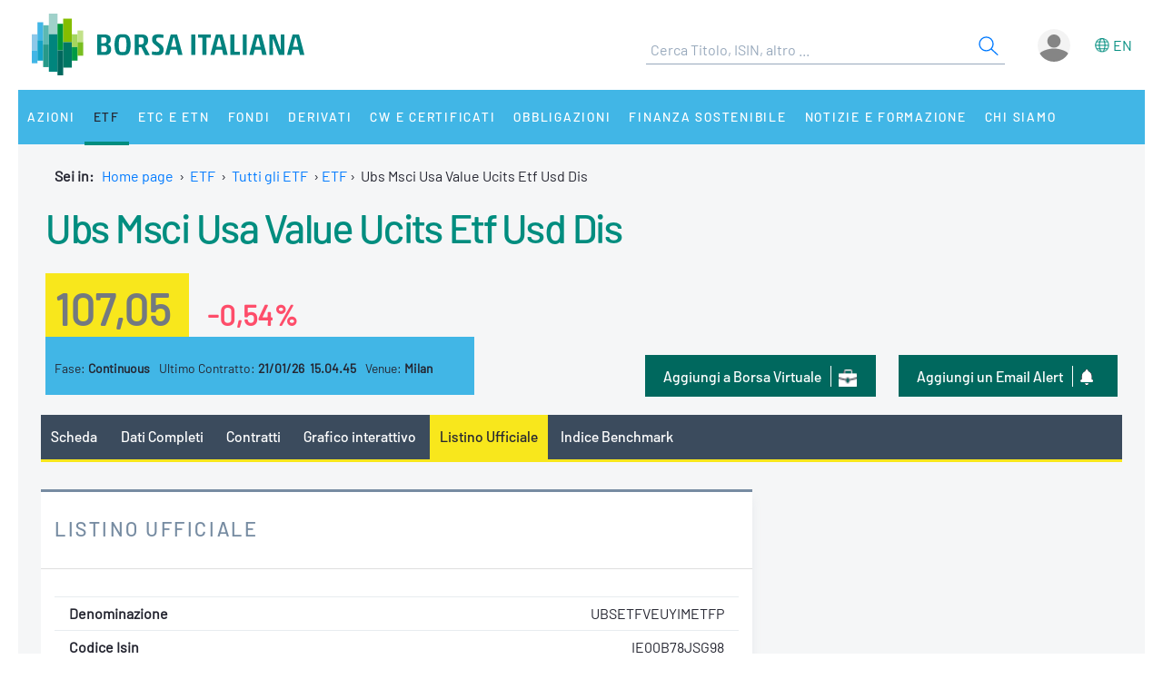

--- FILE ---
content_type: application/javascript
request_url: https://www.borsaitaliana.it/media-rwd/assets/js/bit.menu.js
body_size: 479
content:
var bit = bit || {};

setTimeout(function(){

  bit.navigation = (function ($) {
    "use strict";

    var triggerMenu = $('.js--menu'),
        triggerSubfolders = $('.js--subfolder'),
        triggerLogin = $('.m-user__holder'),
        triggerLoginMb = $('.m-search__header'),
 
        event = bit.device.device ? 'touchend mouseup' : 'click',

    navOpen = function () {

      triggerMenu.on(event, function (e) {

        if (e.target !== e.currentTarget && $(e.target).hasClass('js--folder-trigger')) {
          //e.preventDefault();

          var el = $(e.target).parent().parent();
          $(e.target).parent().parent().toggleClass('is--active');

          if (detectIE() > 0) {
            if ($('.pdfApplet').length) {
              $('.wrapper-pdfApplet').height(550);
              if ($('.is--active').length) {
                $('.pdfApplet').hide();
              }else{
                $('.pdfApplet').fadeIn( "slow");
              }
            }
          }

          el.find('.is--sub-open').removeClass('is--sub-open');

          if (!bit.device.device) {
            el.siblings().removeClass('is--active');
          }
          e.stopPropagation();
        }
      });

      triggerLogin.on(event, function (e) {
        if (e.target !== e.currentTarget && $(e.target).hasClass('login-dk')) {
          e.preventDefault();
          var el = $('#downAreaLogin');
          el.toggleClass('is--active');

          /*if (!bit.device.device) {
            el.siblings().removeClass('is--active');
          }*/
          e.stopPropagation();
        }
        if (e.target !== e.currentTarget && $(e.target).hasClass('logout-dk')) {
          e.preventDefault();
          var el = $('#downAreaLogout');
          el.toggleClass('is--active');

          /*if (!bit.device.device) {
            el.siblings().removeClass('is--active');
          }*/
          e.stopPropagation();
        }
      });
      triggerLoginMb.on(event, function (e) {
        if (e.target !== e.currentTarget && $(e.target).hasClass('login-mb')) {
          e.preventDefault();
          var el = $('#downAreaLoginMb');
          el.toggleClass('is--active');
          e.stopPropagation();
        }        
        if (e.target !== e.currentTarget && $(e.target).hasClass('logout-mb')) {
          e.preventDefault();
          var el = $('#downAreaLogoutMb');
          el.toggleClass('is--active');
          e.stopPropagation();
        }
      });
    },

    bodyClose = function () {
      $(document).on(event, function (e) {
        if (!triggerMenu.is(e.target) && triggerMenu.find(e.target).length === 0) {
            triggerMenu.find('.is--active').removeClass('is--active');
            if(detectIE() > 0) {
              if($('.pdfApplet').length) {
                $('.wrapper-pdfApplet').height(550);
                $('.pdfApplet').fadeIn( "slow", "linear" );
              }
            }
        }
        if (!triggerLogin.is(e.target) && triggerLogin.find(e.target).length === 0) {
            triggerLogin.find('.is--active').removeClass('is--active');
        }
        if (!triggerLoginMb.is(e.target) && triggerLoginMb.find(e.target).length === 0) {
            triggerLoginMb.find('.is--active').removeClass('is--active');
        }
      });
    },

    lonly = function () {
      triggerSubfolders.each(function(){
         if($(this).parent().next('ul').length === 0){
             $(this).removeClass('js--subfolder').addClass('is--disabled');
         }
      });
    },

    subFolders = function () {
      triggerSubfolders.each(function () {
          $(this).unbind().on(event, function (e) {
              $(this)
                  .parent()
                  .toggleClass('is--sub-open');
              e.stopPropagation();
          });
      });
    },

    init = function () {
      bodyClose();
      navOpen();
      subFolders();
      lonly();
    };

    return {
      init: init()
    };

  })(jQuery);

}, 1000);
